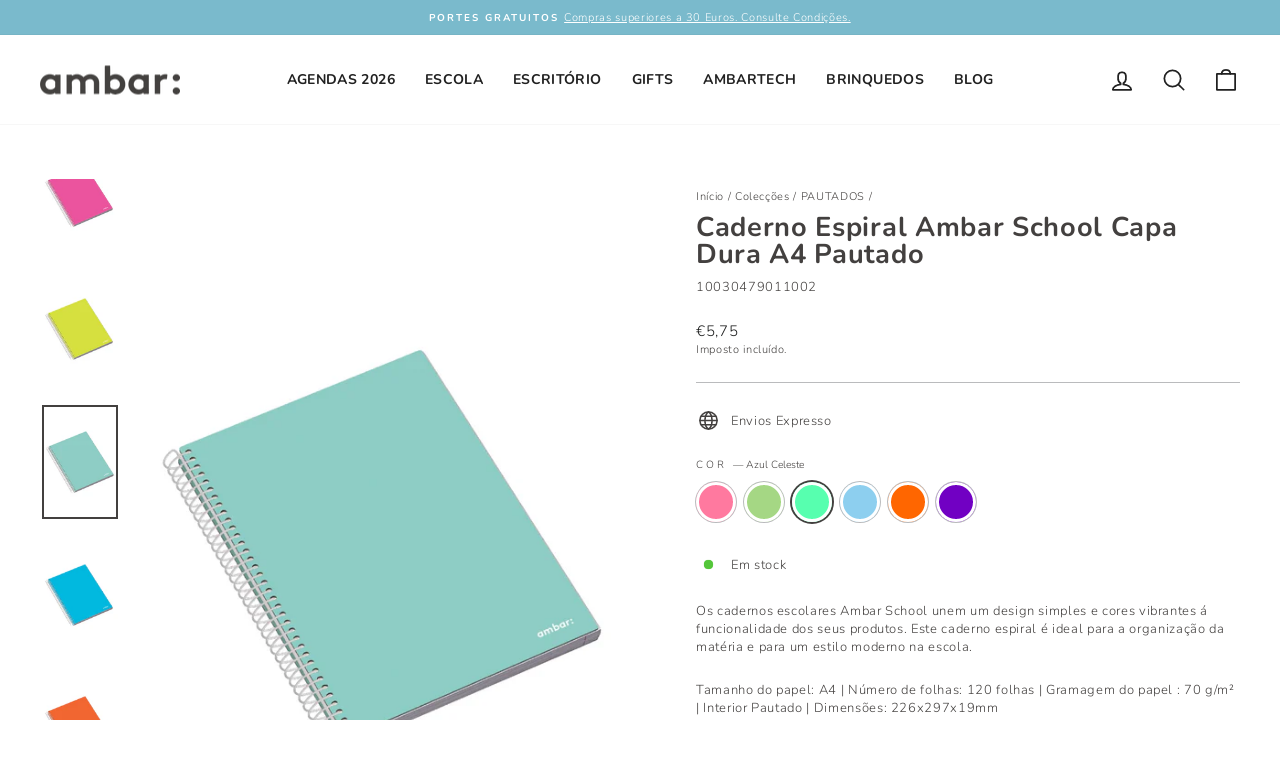

--- FILE ---
content_type: text/javascript; charset=utf-8
request_url: https://ambar.pt/collections/pautados/products/caderno-espiral-capa-dura-a4-ambar-school-pautado.js
body_size: 1234
content:
{"id":6807525556389,"title":"Caderno Espiral Ambar School Capa Dura A4 Pautado","handle":"caderno-espiral-capa-dura-a4-ambar-school-pautado","description":"\u003cp\u003e\u003cspan\u003eOs cadernos escolares Ambar School unem um design simples e cores vibrantes á funcionalidade dos seus produtos. Este caderno espiral é ideal para a organização da matéria e para um estilo moderno na escola.\u003c\/span\u003e\u003c\/p\u003e\n\u003cp\u003eTamanho do papel: A4 | Número de folhas: 120 folhas | Gramagem do papel : 70 g\/m² | Interior Pautado \u003cspan data-mce-fragment=\"1\"\u003e| Dimensões: 226x297x19mm\u003c\/span\u003e\u003c\/p\u003e","published_at":"2021-10-04T16:22:54+01:00","created_at":"2021-06-08T12:56:26+01:00","vendor":"Compl. Ambar School","type":"Cadernos","tags":["#Hierarq_CADE50013","#Subgrupo_Espiralados","Cadernos","Cadernos e Sebentas Escolares","Cadernos Escritório","cor_azul","cor_azul celeste","cor_laranja","cor_rosa","cor_roxo","cor_verde","Escritório","FAIRE","Formato_A4"],"price":575,"price_min":575,"price_max":575,"available":true,"price_varies":false,"compare_at_price":null,"compare_at_price_min":0,"compare_at_price_max":0,"compare_at_price_varies":false,"variants":[{"id":43143811891447,"title":"Rosa \/ Pautado \/ A4","option1":"Rosa","option2":"Pautado","option3":"A4","sku":"10030479011000","requires_shipping":true,"taxable":true,"featured_image":{"id":37202910806263,"product_id":6807525556389,"position":1,"created_at":"2022-06-14T17:35:17+01:00","updated_at":"2022-06-14T17:50:33+01:00","alt":null,"width":1134,"height":1699,"src":"https:\/\/cdn.shopify.com\/s\/files\/1\/0535\/0726\/0581\/products\/100304790110-rosa-01.jpg?v=1655225433","variant_ids":[43143811891447]},"available":true,"name":"Caderno Espiral Ambar School Capa Dura A4 Pautado - Rosa \/ Pautado \/ A4","public_title":"Rosa \/ Pautado \/ A4","options":["Rosa","Pautado","A4"],"price":575,"weight":0,"compare_at_price":null,"inventory_management":null,"barcode":"5601199163511","featured_media":{"alt":null,"id":29772550602999,"position":1,"preview_image":{"aspect_ratio":0.667,"height":1699,"width":1134,"src":"https:\/\/cdn.shopify.com\/s\/files\/1\/0535\/0726\/0581\/products\/100304790110-rosa-01.jpg?v=1655225433"}},"requires_selling_plan":false,"selling_plan_allocations":[]},{"id":43143811924215,"title":"Verde \/ Pautado \/ A4","option1":"Verde","option2":"Pautado","option3":"A4","sku":"10030479011001","requires_shipping":true,"taxable":true,"featured_image":{"id":37202927321335,"product_id":6807525556389,"position":2,"created_at":"2022-06-14T17:38:17+01:00","updated_at":"2022-06-14T17:50:33+01:00","alt":null,"width":1134,"height":1699,"src":"https:\/\/cdn.shopify.com\/s\/files\/1\/0535\/0726\/0581\/products\/100304790110-verde-01.jpg?v=1655225433","variant_ids":[43143811924215]},"available":true,"name":"Caderno Espiral Ambar School Capa Dura A4 Pautado - Verde \/ Pautado \/ A4","public_title":"Verde \/ Pautado \/ A4","options":["Verde","Pautado","A4"],"price":575,"weight":0,"compare_at_price":null,"inventory_management":null,"barcode":"5601199163511","featured_media":{"alt":null,"id":29772567576823,"position":2,"preview_image":{"aspect_ratio":0.667,"height":1699,"width":1134,"src":"https:\/\/cdn.shopify.com\/s\/files\/1\/0535\/0726\/0581\/products\/100304790110-verde-01.jpg?v=1655225433"}},"requires_selling_plan":false,"selling_plan_allocations":[]},{"id":43143811956983,"title":"Azul Celeste \/ Pautado \/ A4","option1":"Azul Celeste","option2":"Pautado","option3":"A4","sku":"10030479011002","requires_shipping":true,"taxable":true,"featured_image":{"id":37202936266999,"product_id":6807525556389,"position":3,"created_at":"2022-06-14T17:40:00+01:00","updated_at":"2022-06-14T17:50:33+01:00","alt":null,"width":1134,"height":1699,"src":"https:\/\/cdn.shopify.com\/s\/files\/1\/0535\/0726\/0581\/products\/100304790110-azulceleste-01.jpg?v=1655225433","variant_ids":[43143811956983]},"available":true,"name":"Caderno Espiral Ambar School Capa Dura A4 Pautado - Azul Celeste \/ Pautado \/ A4","public_title":"Azul Celeste \/ Pautado \/ A4","options":["Azul Celeste","Pautado","A4"],"price":575,"weight":0,"compare_at_price":null,"inventory_management":null,"barcode":"5601199163511","featured_media":{"alt":null,"id":29772576588023,"position":3,"preview_image":{"aspect_ratio":0.667,"height":1699,"width":1134,"src":"https:\/\/cdn.shopify.com\/s\/files\/1\/0535\/0726\/0581\/products\/100304790110-azulceleste-01.jpg?v=1655225433"}},"requires_selling_plan":false,"selling_plan_allocations":[]},{"id":43143811989751,"title":"Azul \/ Pautado \/ A4","option1":"Azul","option2":"Pautado","option3":"A4","sku":"10030479011003","requires_shipping":true,"taxable":true,"featured_image":{"id":37202984272119,"product_id":6807525556389,"position":4,"created_at":"2022-06-14T17:47:30+01:00","updated_at":"2022-06-14T17:50:33+01:00","alt":null,"width":1134,"height":1699,"src":"https:\/\/cdn.shopify.com\/s\/files\/1\/0535\/0726\/0581\/products\/100304790110-azul-01.jpg?v=1655225433","variant_ids":[43143811989751]},"available":true,"name":"Caderno Espiral Ambar School Capa Dura A4 Pautado - Azul \/ Pautado \/ A4","public_title":"Azul \/ Pautado \/ A4","options":["Azul","Pautado","A4"],"price":575,"weight":0,"compare_at_price":null,"inventory_management":null,"barcode":"5601199163511","featured_media":{"alt":null,"id":29772625215735,"position":4,"preview_image":{"aspect_ratio":0.667,"height":1699,"width":1134,"src":"https:\/\/cdn.shopify.com\/s\/files\/1\/0535\/0726\/0581\/products\/100304790110-azul-01.jpg?v=1655225433"}},"requires_selling_plan":false,"selling_plan_allocations":[]},{"id":43143812022519,"title":"Laranja \/ Pautado \/ A4","option1":"Laranja","option2":"Pautado","option3":"A4","sku":"10030479011004","requires_shipping":true,"taxable":true,"featured_image":{"id":37202993610999,"product_id":6807525556389,"position":5,"created_at":"2022-06-14T17:48:55+01:00","updated_at":"2022-06-14T17:50:33+01:00","alt":null,"width":1134,"height":1699,"src":"https:\/\/cdn.shopify.com\/s\/files\/1\/0535\/0726\/0581\/products\/100304790110-laranja-01.jpg?v=1655225433","variant_ids":[43143812022519]},"available":true,"name":"Caderno Espiral Ambar School Capa Dura A4 Pautado - Laranja \/ Pautado \/ A4","public_title":"Laranja \/ Pautado \/ A4","options":["Laranja","Pautado","A4"],"price":575,"weight":0,"compare_at_price":null,"inventory_management":null,"barcode":"5601199163511","featured_media":{"alt":null,"id":29772634390775,"position":5,"preview_image":{"aspect_ratio":0.667,"height":1699,"width":1134,"src":"https:\/\/cdn.shopify.com\/s\/files\/1\/0535\/0726\/0581\/products\/100304790110-laranja-01.jpg?v=1655225433"}},"requires_selling_plan":false,"selling_plan_allocations":[]},{"id":43143812055287,"title":"Roxo \/ Pautado \/ A4","option1":"Roxo","option2":"Pautado","option3":"A4","sku":"10030479011005","requires_shipping":true,"taxable":true,"featured_image":{"id":38871872143607,"product_id":6807525556389,"position":6,"created_at":"2022-12-28T12:49:28+00:00","updated_at":"2022-12-28T12:49:30+00:00","alt":null,"width":2266,"height":3400,"src":"https:\/\/cdn.shopify.com\/s\/files\/1\/0535\/0726\/0581\/products\/100304790210-roxo-01_1800x1800_resultado_61af43c2-71bf-4aac-9a3f-60e0ed7dfee9.webp?v=1672231770","variant_ids":[43143812055287]},"available":true,"name":"Caderno Espiral Ambar School Capa Dura A4 Pautado - Roxo \/ Pautado \/ A4","public_title":"Roxo \/ Pautado \/ A4","options":["Roxo","Pautado","A4"],"price":575,"weight":0,"compare_at_price":null,"inventory_management":null,"barcode":"5601199163511","featured_media":{"alt":null,"id":31463028556023,"position":6,"preview_image":{"aspect_ratio":0.666,"height":3400,"width":2266,"src":"https:\/\/cdn.shopify.com\/s\/files\/1\/0535\/0726\/0581\/products\/100304790210-roxo-01_1800x1800_resultado_61af43c2-71bf-4aac-9a3f-60e0ed7dfee9.webp?v=1672231770"}},"requires_selling_plan":false,"selling_plan_allocations":[]}],"images":["\/\/cdn.shopify.com\/s\/files\/1\/0535\/0726\/0581\/products\/100304790110-rosa-01.jpg?v=1655225433","\/\/cdn.shopify.com\/s\/files\/1\/0535\/0726\/0581\/products\/100304790110-verde-01.jpg?v=1655225433","\/\/cdn.shopify.com\/s\/files\/1\/0535\/0726\/0581\/products\/100304790110-azulceleste-01.jpg?v=1655225433","\/\/cdn.shopify.com\/s\/files\/1\/0535\/0726\/0581\/products\/100304790110-azul-01.jpg?v=1655225433","\/\/cdn.shopify.com\/s\/files\/1\/0535\/0726\/0581\/products\/100304790110-laranja-01.jpg?v=1655225433","\/\/cdn.shopify.com\/s\/files\/1\/0535\/0726\/0581\/products\/100304790210-roxo-01_1800x1800_resultado_61af43c2-71bf-4aac-9a3f-60e0ed7dfee9.webp?v=1672231770"],"featured_image":"\/\/cdn.shopify.com\/s\/files\/1\/0535\/0726\/0581\/products\/100304790110-rosa-01.jpg?v=1655225433","options":[{"name":"Cor","position":1,"values":["Rosa","Verde","Azul Celeste","Azul","Laranja","Roxo"]},{"name":"Interior","position":2,"values":["Pautado"]},{"name":"Formato","position":3,"values":["A4"]}],"url":"\/products\/caderno-espiral-capa-dura-a4-ambar-school-pautado","media":[{"alt":null,"id":29772550602999,"position":1,"preview_image":{"aspect_ratio":0.667,"height":1699,"width":1134,"src":"https:\/\/cdn.shopify.com\/s\/files\/1\/0535\/0726\/0581\/products\/100304790110-rosa-01.jpg?v=1655225433"},"aspect_ratio":0.667,"height":1699,"media_type":"image","src":"https:\/\/cdn.shopify.com\/s\/files\/1\/0535\/0726\/0581\/products\/100304790110-rosa-01.jpg?v=1655225433","width":1134},{"alt":null,"id":29772567576823,"position":2,"preview_image":{"aspect_ratio":0.667,"height":1699,"width":1134,"src":"https:\/\/cdn.shopify.com\/s\/files\/1\/0535\/0726\/0581\/products\/100304790110-verde-01.jpg?v=1655225433"},"aspect_ratio":0.667,"height":1699,"media_type":"image","src":"https:\/\/cdn.shopify.com\/s\/files\/1\/0535\/0726\/0581\/products\/100304790110-verde-01.jpg?v=1655225433","width":1134},{"alt":null,"id":29772576588023,"position":3,"preview_image":{"aspect_ratio":0.667,"height":1699,"width":1134,"src":"https:\/\/cdn.shopify.com\/s\/files\/1\/0535\/0726\/0581\/products\/100304790110-azulceleste-01.jpg?v=1655225433"},"aspect_ratio":0.667,"height":1699,"media_type":"image","src":"https:\/\/cdn.shopify.com\/s\/files\/1\/0535\/0726\/0581\/products\/100304790110-azulceleste-01.jpg?v=1655225433","width":1134},{"alt":null,"id":29772625215735,"position":4,"preview_image":{"aspect_ratio":0.667,"height":1699,"width":1134,"src":"https:\/\/cdn.shopify.com\/s\/files\/1\/0535\/0726\/0581\/products\/100304790110-azul-01.jpg?v=1655225433"},"aspect_ratio":0.667,"height":1699,"media_type":"image","src":"https:\/\/cdn.shopify.com\/s\/files\/1\/0535\/0726\/0581\/products\/100304790110-azul-01.jpg?v=1655225433","width":1134},{"alt":null,"id":29772634390775,"position":5,"preview_image":{"aspect_ratio":0.667,"height":1699,"width":1134,"src":"https:\/\/cdn.shopify.com\/s\/files\/1\/0535\/0726\/0581\/products\/100304790110-laranja-01.jpg?v=1655225433"},"aspect_ratio":0.667,"height":1699,"media_type":"image","src":"https:\/\/cdn.shopify.com\/s\/files\/1\/0535\/0726\/0581\/products\/100304790110-laranja-01.jpg?v=1655225433","width":1134},{"alt":null,"id":31463028556023,"position":6,"preview_image":{"aspect_ratio":0.666,"height":3400,"width":2266,"src":"https:\/\/cdn.shopify.com\/s\/files\/1\/0535\/0726\/0581\/products\/100304790210-roxo-01_1800x1800_resultado_61af43c2-71bf-4aac-9a3f-60e0ed7dfee9.webp?v=1672231770"},"aspect_ratio":0.666,"height":3400,"media_type":"image","src":"https:\/\/cdn.shopify.com\/s\/files\/1\/0535\/0726\/0581\/products\/100304790210-roxo-01_1800x1800_resultado_61af43c2-71bf-4aac-9a3f-60e0ed7dfee9.webp?v=1672231770","width":2266}],"requires_selling_plan":false,"selling_plan_groups":[]}